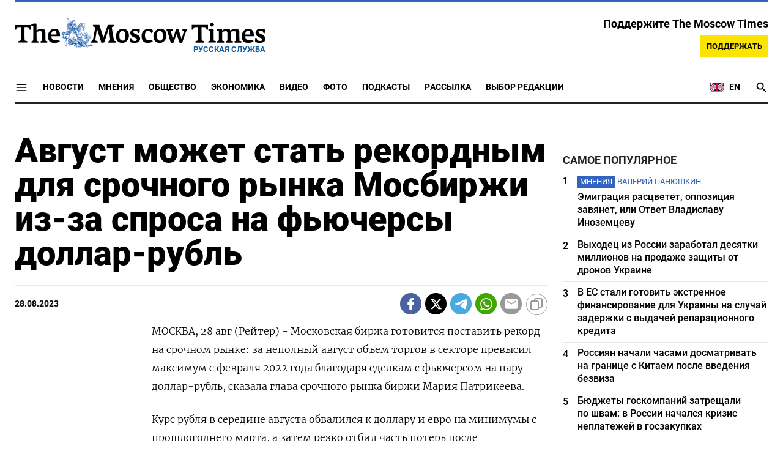

--- FILE ---
content_type: text/html; charset=UTF-8
request_url: https://www.moscowtimes.ru/2023/08/28/forex-avgust-mozhet-stat-rekordnym-dlya-srochnogo-rynka-mosbirzhi-iz-za-sprosa-na-fyuchersy-dollar-rubl-a53182
body_size: 16738
content:
<!DOCTYPE html>
<html lang="ru">
	<head>
		<meta name="googlebot" content="noarchive">
		<base href="https://www.moscowtimes.ru/" />
		<meta charset="utf-8">
		<meta http-equiv="X-UA-Compatible" content="IE=edge,chrome=1">
		<meta name="viewport" content="width=device-width, initial-scale=1" />
		<meta name="theme-color" content="#5882b5">
		<link rel="shortcut icon" href="https://static.moscowtimes.ru/img/icons/favicon.ico">
		<link rel="publisher" href="https://plus.google.com/114467228383524488842" />

		<link rel="apple-touch-icon-precomposed" sizes="152x152" href="https://static.moscowtimes.ru/img/icons/apple-touch-icon-152x152.png">
		<link rel="apple-touch-icon-precomposed" sizes="144x144" href="https://static.moscowtimes.ru/img/icons/apple-touch-icon-144x144.png">
		<link rel="apple-touch-icon-precomposed" sizes="120x120" href="https://static.moscowtimes.ru/img/icons/apple-touch-icon-120x120.png">
		<link rel="apple-touch-icon-precomposed" sizes="114x114" href="https://static.moscowtimes.ru/img/icons/apple-touch-icon-114x114.png">
		<link rel="apple-touch-icon-precomposed" sizes="76x76" href="https://static.moscowtimes.ru/img/icons/apple-touch-icon-76x76.png">
		<link rel="apple-touch-icon-precomposed" sizes="72x72" href="https://static.moscowtimes.ru/img/icons/apple-touch-icon-72x72.png">
		<link rel="apple-touch-icon-precomposed" href="https://static.moscowtimes.ru/img/icons/apple-touch-icon-57x57.png">

		<meta property="og:site_name" content="Русская служба The Moscow Times" />
		<meta property="fb:admins" content="1190953093,691361317" />
		<meta property="fb:app_id" content="1446863628952411" />

		<meta name="twitter:site" content="@MoscowTimes_ru">
		<meta name="twitter:creator" content="@MoscowTimes_ru">
		<meta property="twitter:account_id" content="1240929224443265025">
		<meta name="twitter:card" content="summary_large_image">

		
<title>Август может стать рекордным для срочного рынка Мосбиржи из-за спроса на фьючерсы доллар-рубль</title>

	<link rel="canonical" href="https://www.moscowtimes.ru/2023/08/28/forex-avgust-mozhet-stat-rekordnym-dlya-srochnogo-rynka-mosbirzhi-iz-za-sprosa-na-fyuchersy-dollar-rubl-a53182">

	<meta name="keywords" content="Курс рубля в середине августа обвалился к доллару и евро на минимумы с прошлогоднего марта, а затем резко отбил часть потерь после внепланового повышения ключевой ставки ЦБР до 12% и договоренностей российских властей с экспортерами об увеличении внутренних продаж иностранной валюты.">
	<meta name="news_keywords" content="На фоне кульбитов рубля на спотовом валютном рынке 15 августа дневной объем торгов на срочном рынке Мосбиржи превысил 700 миллиардов рублей, а сделки в течение дня заключали свыше 67.000 клиентов, оба эти показателя стали максимальными с февраля 2022 года.">
	<meta name="description" content="              МОСКВА, 28 авг (Рейтер) - Московская биржа готовится поставить рекорд на срочном рынке: за неполный август объем торгов в секторе превысил максимум с февраля 2022 года благодаря сделкам с фьючерсом на пару доллар-рубль, сказала глава срочного рынка биржи Мария Патрикеева.">
	<meta name="thumbnail" content="https://static.moscowtimes.ru/img/thumb_default.jpg">
	<meta name="author" content="Reuters">

<meta name="apple-itunes-app" content="app-id=6446844435, app-argument=https://www.moscowtimes.ru/2023/08/28/forex-avgust-mozhet-stat-rekordnym-dlya-srochnogo-rynka-mosbirzhi-iz-za-sprosa-na-fyuchersy-dollar-rubl-a53182">

	<meta property="og:url" content="https://www.moscowtimes.ru/2023/08/28/forex-avgust-mozhet-stat-rekordnym-dlya-srochnogo-rynka-mosbirzhi-iz-za-sprosa-na-fyuchersy-dollar-rubl-a53182">
	<meta property="og:title" content="Август может стать рекордным для срочного рынка Мосбиржи из-за спроса на фьючерсы доллар-рубль">
	<meta property="og:type" content="article">
	<meta property="og:description" content="Reuters - ">
	<meta property="og:image" content="https://static.moscowtimes.ru/image/reuters_og/d2/53182__d25f0531c49e871645afb5876c70a211.jpg">
	<meta property="og:image:width" content="1200">
	<meta property="og:image:height" content="630">
	<meta property="article:author" content="Reuters">
	<meta property="article:content_tier" content="free">
	<meta property="article:modified_time" content="2025-11-30T01:07:14+03:00">
	<meta property="article:published_time" content="2023-08-28T13:50:11+03:00">
	<meta property="article:publisher" content="https://www.facebook.com/MoscowTimesRus">
	<meta property="article:section" content="news">
	<meta property="article:tag" content="">
	<meta property="twitter:title" content="Август может стать рекордным для срочного рынка Мосбиржи из-за спроса на фьючерсы доллар-рубль">
	<meta property="twitter:description" content="Reuters - ">
	<meta property="twitter:image:src" content="https://static.moscowtimes.ru/image/reuters_og/d2/53182__d25f0531c49e871645afb5876c70a211.jpg">


<script type="application/ld+json" data-json-ld-for-pagemetadata>
	{"@context":"http:\/\/schema.org\/","@type":"NewsArticle","dateCreated":"2023-08-28T14:00:04+03:00","datePublished":"2023-08-28T13:50:11+03:00","dateModified":"2025-11-30T01:07:14+03:00","name":"FOREX-\u0410\u0432\u0433\u0443\u0441\u0442 \u043c\u043e\u0436\u0435\u0442 \u0441\u0442\u0430\u0442\u044c \u0440\u0435\u043a\u043e\u0440\u0434\u043d\u044b\u043c \u0434\u043b\u044f \u0441\u0440\u043e\u0447\u043d\u043e\u0433\u043e \u0440\u044b\u043d\u043a\u0430 \u041c\u043e\u0441\u0431\u0438\u0440\u0436\u0438 \u0438\u0437-\u0437\u0430 \u0441\u043f\u0440\u043e\u0441\u0430 \u043d\u0430 \u0444\u044c\u044e\u0447\u0435\u0440\u0441\u044b \u0434\u043e\u043b\u043b\u0430\u0440-\u0440\u0443\u0431\u043b\u044c","headline":"FOREX-\u0410\u0432\u0433\u0443\u0441\u0442 \u043c\u043e\u0436\u0435\u0442 \u0441\u0442\u0430\u0442\u044c \u0440\u0435\u043a\u043e\u0440\u0434\u043d\u044b\u043c \u0434\u043b\u044f \u0441\u0440\u043e\u0447\u043d\u043e\u0433\u043e \u0440\u044b\u043d\u043a\u0430 \u041c\u043e\u0441\u0431\u0438\u0440\u0436\u0438 \u0438\u0437-\u0437\u0430 \u0441\u043f\u0440\u043e\u0441\u0430 \u043d\u0430 \u0444\u044c\u044e\u0447\u0435\u0440\u0441\u044b \u0434\u043e\u043b\u043b\u0430\u0440-\u0440\u0443\u0431\u043b\u044c","description":"              \u041c\u041e\u0421\u041a\u0412\u0410, 28 \u0430\u0432\u0433 (\u0420\u0435\u0439\u0442\u0435\u0440) - \u041c\u043e\u0441\u043a\u043e\u0432\u0441\u043a\u0430\u044f \u0431\u0438\u0440\u0436\u0430 \u0433\u043e\u0442\u043e\u0432\u0438\u0442\u0441\u044f \u043f\u043e\u0441\u0442\u0430\u0432\u0438\u0442\u044c \u0440\u0435\u043a\u043e\u0440\u0434 \u043d\u0430 \u0441\u0440\u043e\u0447\u043d\u043e\u043c \u0440\u044b\u043d\u043a\u0435: \u0437\u0430 \u043d\u0435\u043f\u043e\u043b\u043d\u044b\u0439 \u0430\u0432\u0433\u0443\u0441\u0442 \u043e\u0431\u044a\u0435\u043c \u0442\u043e\u0440\u0433\u043e\u0432 \u0432 \u0441\u0435\u043a\u0442\u043e\u0440\u0435 \u043f\u0440\u0435\u0432\u044b\u0441\u0438\u043b \u043c\u0430\u043a\u0441\u0438\u043c\u0443\u043c \u0441 \u0444\u0435\u0432\u0440\u0430\u043b\u044f 2022 \u0433\u043e\u0434\u0430 \u0431\u043b\u0430\u0433\u043e\u0434\u0430\u0440\u044f \u0441\u0434\u0435\u043b\u043a\u0430\u043c \u0441 \u0444\u044c\u044e\u0447\u0435\u0440\u0441\u043e\u043c \u043d\u0430 \u043f\u0430\u0440\u0443 \u0434\u043e\u043b\u043b\u0430\u0440-\u0440\u0443\u0431\u043b\u044c, \u0441\u043a\u0430\u0437\u0430\u043b\u0430 \u0433\u043b\u0430\u0432\u0430 \u0441\u0440\u043e\u0447\u043d\u043e\u0433\u043e \u0440\u044b\u043d\u043a\u0430 \u0431\u0438\u0440\u0436\u0438 \u041c\u0430\u0440\u0438\u044f \u041f\u0430\u0442\u0440\u0438\u043a\u0435\u0435\u0432\u0430.","keywords":"","articleSection":"news","isAccessibleForFree":true,"mainEntityOfPage":"https:\/\/www.moscowtimes.ru\/2023\/08\/28\/forex-avgust-mozhet-stat-rekordnym-dlya-srochnogo-rynka-mosbirzhi-iz-za-sprosa-na-fyuchersy-dollar-rubl-a53182","url":"https:\/\/www.moscowtimes.ru\/2023\/08\/28\/forex-avgust-mozhet-stat-rekordnym-dlya-srochnogo-rynka-mosbirzhi-iz-za-sprosa-na-fyuchersy-dollar-rubl-a53182","thumbnailUrl":"https:\/\/static.moscowtimes.ru\/img\/thumb_default.jpg","image":{"@type":"ImageObject","url":"https:\/\/static.moscowtimes.ru\/image\/reuters_og\/d2\/53182__d25f0531c49e871645afb5876c70a211.jpg","width":1200,"height":630},"publisher":{"@type":"Organization","name":"\u0420\u0443\u0441\u0441\u043a\u0430\u044f \u0441\u043b\u0443\u0436\u0431\u0430 The Moscow Times","logo":{"@type":"ImageObject","url":"https:\/\/static.moscowtimes.ru\/img\/logo.png","width":50,"height":50}},"inLanguage":{"@type":"Language","name":"Russian","alternateName":"ru"},"creator":"Reuters","author":{"@type":"Person","name":"Reuters","description":null,"image":"https:\/\/static.moscowtimes.ru\/image\/320\/dc\/reuters.png","url":"https:\/\/www.moscowtimes.ru\/author\/reuters"}}</script> <script type="application/ld+json" data-json-ld-for-pagemetadata>
	{"@context":"http:\/\/schema.org\/","@type":"BreadcrumbList","itemListElement":[{"@type":"ListItem","position":1,"name":"\u0420\u0443\u0441\u0441\u043a\u0430\u044f \u0441\u043b\u0443\u0436\u0431\u0430 The Moscow Times","item":"https:\/\/www.moscowtimes.ru\/"},{"@type":"ListItem","position":2,"name":"\u042d\u043a\u043e\u043d\u043e\u043c\u0438\u043a\u0430","item":"https:\/\/www.moscowtimes.ru\/business"},{"@type":"ListItem","position":3,"name":"FOREX-\u0410\u0432\u0433\u0443\u0441\u0442 \u043c\u043e\u0436\u0435\u0442 \u0441\u0442\u0430\u0442\u044c \u0440\u0435\u043a\u043e\u0440\u0434\u043d\u044b\u043c \u0434\u043b\u044f \u0441\u0440\u043e\u0447\u043d\u043e\u0433\u043e \u0440\u044b\u043d\u043a\u0430 \u041c\u043e\u0441\u0431\u0438\u0440\u0436\u0438 \u0438\u0437-\u0437\u0430 \u0441\u043f\u0440\u043e\u0441\u0430 \u043d\u0430 \u0444\u044c\u044e\u0447\u0435\u0440\u0441\u044b \u0434\u043e\u043b\u043b\u0430\u0440-\u0440\u0443\u0431\u043b\u044c","item":"https:\/\/www.moscowtimes.ru\/2023\/08\/28\/forex-avgust-mozhet-stat-rekordnym-dlya-srochnogo-rynka-mosbirzhi-iz-za-sprosa-na-fyuchersy-dollar-rubl-a53182"}]}</script> 		
		<link rel="preload" href="https://static.moscowtimes.ru/fonts/merriweather-light.woff2" as="font" type="font/woff2" crossorigin>
		<link rel="preload" href="https://static.moscowtimes.ru/fonts/roboto-bold.woff2" as="font" type="font/woff2" crossorigin>
		<link rel="preload" href="https://static.moscowtimes.ru/fonts/roboto-black.woff2" as="font" type="font/woff2" crossorigin>
		<!-- load stylesheets -->
		<link type="text/css" href="https://static.moscowtimes.ru/css/main.css?v=43" rel="stylesheet" media="screen" />
		
				<link rel="dns-prefetch" href="//www.google-analytics.com" />
		<script type="application/ld+json">
		{
		"@context": "http://schema.org",
		"@type": "NewsMediaOrganization",
		"name": "Русская служба The Moscow Times",
		"email": "general@themoscowtimes.com",
		"telephone": "",
		"url": "https://www.moscowtimes.ru",
		"logo": "https://static.moscowtimes.ru/img/mt_logo.png"
		}
		</script>

				<!-- Google Tag Manager -->
<script>(function(w,d,s,l,i){w[l]=w[l]||[];w[l].push({'gtm.start':
new Date().getTime(),event:'gtm.js'});var f=d.getElementsByTagName(s)[0],
j=d.createElement(s),dl=l!='dataLayer'?'&l='+l:'';j.async=true;j.src=
'https://www.googletagmanager.com/gtm.js?id='+i+dl;f.parentNode.insertBefore(j,f);
})(window,document,'script','dataLayer','GTM-PC863H4');</script>
<!-- End Google Tag Manager -->

<script>
  window.dataLayer = window.dataLayer || [];
  function gtag(){window.dataLayer.push(arguments);}
  gtag('js', new Date());

  gtag('config', 'GTM-PC863H4', {
send_page_view: false,
		'linker': {
    	'domains': ['moscowtimes.ru', 'moscowtimes.eu', 'moscowtimes.nl', 'moscowtimes.io', 'moscowtimes.news']
  	}
	});
</script>

<!-- Global site tag (gtag.js) - GA4 -->
<script async src="https://www.googletagmanager.com/gtag/js?id=G-26Z3QSNGWL"></script>
<script>
  window.dataLayer = window.dataLayer || [];
  function gtag(){dataLayer.push(arguments);}
  gtag('js', new Date());
  gtag('config', 'G-26Z3QSNGWL');
</script>

<!-- Yandex.Metrika counter -->
<script type="text/javascript" >
   (function(m,e,t,r,i,k,a){m[i]=m[i]||function(){(m[i].a=m[i].a||[]).push(arguments)};
   m[i].l=1*new Date();k=e.createElement(t),a=e.getElementsByTagName(t)[0],k.async=1,k.src=r,a.parentNode.insertBefore(k,a)})
   (window, document, "script", "https://mc.yandex.ru/metrika/tag.js", "ym");

   ym(87098606, "init", {
        clickmap:true,
        trackLinks:true,
        accurateTrackBounce:true
   });
</script>
<noscript><div><img src="https://mc.yandex.ru/watch/87098606" style="position:absolute; left:-9999px;" alt="" /></div></noscript>
<!-- /Yandex.Metrika counter -->

<meta name="yandex-verification" content="602d5a402efeba1e" />

<script async src="https://thetruestory.news/widget-top.iife.js"></script>

<!-- Start GPT Async Tag 
<script async src="https://securepubads.g.doubleclick.net/tag/js/gpt.js"></script>

<script>
  var gptadslots = [];
  var googletag = googletag || {
    cmd: [],
  };

  googletag.cmd.push(function() {
    // Banner at the top of the page
    gptadslots.push(
      googletag
      .defineSlot(
        "/21704504769/TMT/billboard_top", [
          [970, 90],
          [970, 250],
          [980, 120],
          [728, 90],
        ],
        "ad-top"
      )
      .defineSizeMapping(
        googletag
        .sizeMapping()
        .addSize([0, 0], [])
        .addSize([728, 0], [
          [728, 90]
        ])
        .addSize(
          [1024, 0], [
            [728, 90],
            [970, 90],
            [980, 120],
            [970, 250],
          ]
        )
        .build()
      )
      .addService(googletag.pubads())
    );

    // first sidebar banner on the homepage (dont show 300x600)
    gptadslots.push(
      googletag
      .defineSlot(
        "/21704504769/TMT/sidebar_home", [
          [300, 250],
          [336, 280],
        ],
        "ad-aside-home"
      )
      .defineSizeMapping(
        googletag
        .sizeMapping()
        .addSize(
          [320, 0], [
            [300, 250],
            [336, 280],
          ]
        )
        .addSize(
          [1024, 0], [
            [300, 250],
            [336, 280],
          ]
        )
        .build()
      )
      .addService(googletag.pubads())
    );

    // Mobile banner above Highligts
    gptadslots.push(
      googletag
      .defineSlot(
        "/21704504769/TMT/mobile_above_highlights_home", [
          [300, 250],
          [336, 280],
          [320, 100],
          [728, 90],
        ],
        "ad-above-highlights-home"
      )
      .defineSizeMapping(
        googletag
        .sizeMapping()
        .addSize([0, 0], [])
        .addSize(
          [320, 0], [
            [300, 250],
            [336, 280],
            [320, 100],
          ]
        )
        .addSize([728, 0], [
          [728, 90]
        ])
        .addSize([1024, 0], [])
        .build()
      )
      .addService(googletag.pubads())
    );

    // banner in the sidebars
    gptadslots.push(
      googletag
      .defineSlot(
        "/21704504769/TMT/sidebar_top", [
          [300, 250],
          [336, 280],
          [300, 600],
        ],
        "ad-aside"
      )
      .defineSizeMapping(
        googletag
        .sizeMapping()
        .addSize(
          [320, 0], [
            [300, 250],
            [336, 280],
          ]
        )
        .addSize(
          [1024, 0], [
            [300, 250],
            [336, 280],
            [300, 600],
          ]
        )
        .build()
      )
      .addService(googletag.pubads())
    );

    // sitewide banner at the bottom
    gptadslots.push(
      googletag
      .defineSlot(
        "/21704504769/TMT/billboard_bottom", [
          [300, 250],
          [336, 280],
          [320, 100],
          [728, 90],
          [970, 90],
          [980, 120],
          [970, 250],
        ],
        "ad-bottom"
      )
      .defineSizeMapping(
        googletag
        .sizeMapping()
        .addSize([0, 0], [])
        .addSize(
          [320, 0], [
            [300, 250],
            [336, 280],
            [320, 100],
          ]
        )
        .addSize([728, 0], [
          [728, 90]
        ])
        .addSize(
          [1024, 0], [
            [728, 90],
            [970, 90],
            [980, 120],
            [970, 250],
          ]
        )
        .build()
      )
      .addService(googletag.pubads())
    );

    // sitewide banner at the bottom used on homepage after meanwhile
    gptadslots.push(
      googletag
      .defineSlot(
        "/21704504769/TMT/billboard_bottom_2", [
          [300, 250],
          [336, 280],
          [320, 100],
          [728, 90],
          [970, 90],
          [980, 120],
          [970, 250],
        ],
        "ad-bottom-2"
      )
      .defineSizeMapping(
        googletag
        .sizeMapping()
        .addSize([0, 0], [])
        .addSize(
          [320, 0], [
            [300, 250],
            [336, 280],
            [320, 100],
          ]
        )
        .addSize([728, 0], [
          [728, 90]
        ])
        .addSize(
          [1024, 0], [
            [728, 90],
            [970, 90],
            [980, 120],
            [970, 250],
          ]
        )
        .build()
      )
      .addService(googletag.pubads())
    );

    // Videos at Bottom of Article
    //gptadslots.push(googletag.defineSlot('/21704504769/TMT/video-below-content', [[580, 400], 'fluid', [1024, 768]], 'video-below-content')
    //.defineSizeMapping(googletag.sizeMapping()
    //.addSize([0, 0], [])
    //.addSize([320, 0], [[300, 250], [336, 280], [320, 100]])
    //.addSize([728, 0], [[728, 90]])
    //.addSize([1024, 0], [[728, 90], [970, 90], [980, 120], [970, 250]])
    //.build())
    //.addService(googletag.pubads()));

    // Videos in Article
    gptadslots.push(
      googletag
      .defineSlot(
        "/21704504769/TMT/video-in-article-content", [
          [336, 280],
          [1, 1],
          [300, 250],
          [320, 50],
          [580, 400], "fluid"
        ],
        "video-in-article-content"
      )
      .defineSizeMapping(
        googletag
        .sizeMapping()
        .addSize([0, 0], [])
        .addSize(
          [320, 0], [
            [300, 250],
            [336, 280],
            [320, 100],
          ]
        )
        .addSize([728, 0], [
          [728, 90]
        ])
        .addSize(
          [1024, 0], [
            [728, 90],
            [970, 90],
            [980, 120],
            [970, 250],
          ]
        )
        .build()
      )
      .addService(googletag.pubads())
    );

    // Sticky Article Billboard Bottom
    gptadslots.push(
      googletag
      .defineSlot(
        "/21704504769/TMT/sticky_article_billboard_bottom", ["fluid", [970, 90],
          [970, 250],
          [980, 120],
          [728, 90],
          [1024, 768]
        ],
        "sticky-article-billboard-bottom"
      )
      .defineSizeMapping(
        googletag
        .sizeMapping()
        .addSize([0, 0], [])
        .addSize([728, 0], [
          [728, 90]
        ])
        .addSize(
          [1024, 0], [
            [728, 90],
            [970, 90],
            [980, 120],
            [970, 250],
          ]
        )
        .build()
      )
      .addService(googletag.pubads())
    );

    // googletag.pubads().enableSingleRequest();
    googletag.pubads().collapseEmptyDivs();
    googletag.pubads().setCentering(true);

    googletag.pubads().enableLazyLoad();
    // Register event handlers to observe lazy loading behavior
    googletag.pubads().addEventListener("slotRequested", function(event) {
      console.log(event.slot.getSlotElementId(), "fetched");
    });

    googletag.pubads().addEventListener("slotOnload", function(event) {
      console.log(event.slot.getSlotElementId(), "rendered");
    });

    googletag.enableServices();
  });
</script>

-->	</head>

	<body class="article-item" y-use="Main">
		<!-- Google Tag Manager (noscript) -->
<noscript><iframe src="https://www.googletagmanager.com/ns.html?id=GTM-PC863H4"
height="0" width="0" style="display:none;visibility:hidden"></iframe></noscript>
<!-- End Google Tag Manager (noscript) -->

<!-- Start GPT Async Tag -->
<script async='async' src='https://www.googletagservices.com/tag/js/gpt.js'></script>
		
	<div hidden>	
	<svg>
		<defs>
			<symbol id="icon-social-facebook" viewBox="0 0 24 24">
				<path d="M 17.629961,8.4000485 H 13.399974 V 6.0000562 c 0,-1.2383961 0.100799,-2.0183936 1.875594,-2.0183936 h 2.241593 V 0.1656745 C 16.426364,0.0528748 15.329568,-0.002325 14.231571,7.500026e-5 10.975981,7.500026e-5 8.599989,1.9884688 8.599989,5.6388574 V 8.4000485 H 5 v 4.7999855 l 3.599989,-0.0012 V 24 h 4.799985 V 13.196434 l 3.679188,-0.0012 z"/>
			</symbol>
			<symbol id="icon-social-twitter" viewBox="0 0 24 24">
				<path d="M18.244 2.25h3.308l-7.227 8.26 8.502 11.24H16.17l-5.214-6.817L4.99 21.75H1.68l7.73-8.835L1.254 2.25H8.08l4.713 6.231zm-1.161 17.52h1.833L7.084 4.126H5.117z" />
			</symbol>
			<symbol id="icon-social-telegram" viewBox="0 0 24 24">
				<path d="M 1.6172212,10.588618 C 9.00256,7.3396099 18.559781,3.3783929 19.879012,2.8301342 c 3.460555,-1.4349934 4.522403,-1.1599824 3.992949,2.0179227 -0.380198,2.28412 -1.477303,9.8463361 -2.351697,14.5532551 -0.518878,2.791245 -1.682974,3.122081 -3.513443,1.914501 -0.88027,-0.581168 -5.323344,-3.519319 -6.287645,-4.209197 -0.88027,-0.628765 -2.094316,-1.385046 -0.571765,-2.874689 0.541795,-0.530629 4.093434,-3.921845 6.860585,-6.5614811 0.362569,-0.346701 -0.09284,-0.916116 -0.511238,-0.638166 C 13.767067,9.5056159 8.59592,12.938553 7.937774,13.38574 6.943504,14.060927 5.9886038,14.370608 4.2744859,13.878174 2.9793485,13.506204 1.7141802,13.062543 1.2217459,12.893305 -0.67453745,12.24221 -0.22441245,11.398961 1.6172212,10.588618 Z" />
			</symbol>
			<symbol id="icon-social-whatsapp" viewBox="0 0 24 24">
				<path d="M17.472 14.382c-.297-.149-1.758-.867-2.03-.967-.273-.099-.471-.148-.67.15-.197.297-.767.966-.94 1.164-.173.199-.347.223-.644.075-.297-.15-1.255-.463-2.39-1.475-.883-.788-1.48-1.761-1.653-2.059-.173-.297-.018-.458.13-.606.134-.133.298-.347.446-.52.149-.174.198-.298.298-.497.099-.198.05-.371-.025-.52-.075-.149-.669-1.612-.916-2.207-.242-.579-.487-.5-.669-.51-.173-.008-.371-.01-.57-.01-.198 0-.52.074-.792.372-.272.297-1.04 1.016-1.04 2.479 0 1.462 1.065 2.875 1.213 3.074.149.198 2.096 3.2 5.077 4.487.709.306 1.262.489 1.694.625.712.227 1.36.195 1.871.118.571-.085 1.758-.719 2.006-1.413.248-.694.248-1.289.173-1.413-.074-.124-.272-.198-.57-.347m-5.421 7.403h-.004a9.87 9.87 0 01-5.031-1.378l-.361-.214-3.741.982.998-3.648-.235-.374a9.86 9.86 0 01-1.51-5.26c.001-5.45 4.436-9.884 9.888-9.884 2.64 0 5.122 1.03 6.988 2.898a9.825 9.825 0 012.893 6.994c-.003 5.45-4.437 9.884-9.885 9.884m8.413-18.297A11.815 11.815 0 0012.05 0C5.495 0 .16 5.335.157 11.892c0 2.096.547 4.142 1.588 5.945L.057 24l6.305-1.654a11.882 11.882 0 005.683 1.448h.005c6.554 0 11.89-5.335 11.893-11.893a11.821 11.821 0 00-3.48-8.413Z" />
			</symbol>
			<symbol id="icon-social-mail" viewBox="0 0 24 24">
				<path d="M 21.6,2 H 2.4 C 1.08,2 0.012,3.08 0.012,4.4 L 0,18.8 c 0,1.32 1.08,2.4 2.4,2.4 h 19.2 c 1.32,0 2.4,-1.08 2.4,-2.4 V 4.4 C 24,3.08 22.92,2 21.6,2 Z m 0,4.8 -9.6,6 -9.6,-6 V 4.4 l 9.6,6 9.6,-6 z"/>
			</symbol>
			<symbol id="icon-social-rss" viewBox="0 0 24 24">
				<path d="M 2.0000001,2 V 5.6376953 C 11.03599,5.6376953 18.362305,12.96401 18.362305,22 H 22 C 22,10.958869 13.041131,2 2.0000001,2 Z m 0,7.2753906 v 3.6376954 c 5.0128532,0 9.0869139,4.074061 9.0869139,9.086914 h 3.637695 c 0,-7.030848 -5.6937607,-12.7246094 -12.7246089,-12.7246094 z M 4.7701824,16.396159 A 2.8020567,2.8020567 0 0 0 2.0000001,19.197266 2.8020567,2.8020567 0 0 0 4.8027344,22 2.8020567,2.8020567 0 0 0 7.6038412,19.197266 2.8020567,2.8020567 0 0 0 4.8027344,16.396159 a 2.8020567,2.8020567 0 0 0 -0.032552,0 z" />
			</symbol>
			<symbol id="icon-social-instagram" viewBox="0 0 24 24">
				<path d="M 6.9980469,0 C 3.1390469,0 0,3.1419531 0,7.001953 v 10 C 0,20.860953 3.1419531,24 7.001953,24 h 10 C 20.860953,24 24,20.858047 24,16.998047 V 6.9980469 C 24,3.1390469 20.858047,0 16.998047,0 Z M 19,4 c 0.552,0 1,0.448 1,1 0,0.552 -0.448,1 -1,1 -0.552,0 -1,-0.448 -1,-1 0,-0.552 0.448,-1 1,-1 z m -7,2 c 3.309,0 6,2.691 6,6 0,3.309 -2.691,6 -6,6 C 8.691,18 6,15.309 6,12 6,8.691 8.691,6 12,6 Z m 0,2 a 4,4 0 0 0 -4,4 4,4 0 0 0 4,4 4,4 0 0 0 4,-4 4,4 0 0 0 -4,-4 z" />
			</symbol>
			<symbol id="icon-social-youtube" viewBox="0 0 24 24">
				<path d="M 23.329575,6.0624689 C 23.107719,4.8379162 22.050646,3.9461464 20.823918,3.6677402 18.988177,3.2784063 15.59075,3 11.914918,3 8.24126,3 4.7894579,3.2784063 2.9515412,3.6677402 1.7269891,3.9461464 0.66774015,4.7813652 0.44588488,6.0624689 0.22185526,7.4545 0,9.4033439 0,11.909 c 0,2.505656 0.22185526,4.454501 0.50026152,5.846531 0.22402961,1.224553 1.28110368,2.116323 2.50565638,2.394729 1.9488437,0.389334 5.2897187,0.66774 8.9655511,0.66774 3.675833,0 7.016708,-0.278406 8.965552,-0.66774 1.224552,-0.278406 2.281626,-1.113625 2.505656,-2.394729 C 23.664532,16.363501 23.942938,14.358105 23.99949,11.909 23.886387,9.4033439 23.607981,7.4545 23.329575,6.0624689 Z M 8.9090002,15.806688 V 8.0113126 L 15.701678,11.909 Z" />
			</symbol>
			<symbol id="icon-video" viewBox="0 0 24 24">
				<path d="M8 5v14l11-7z" />
			</symbol>
			<symbol id="icon-podcast" viewBox="0 0 24 24">
				<path d="m 11.992,15.157895 c 2.096816,0 3.776796,-1.692632 3.776796,-3.789474 l 0.01263,-7.5789473 C 15.781428,1.6926316 14.088816,0 11.992,0 9.8951825,0 8.2025717,1.6926316 8.2025717,3.7894737 v 7.5789473 c 0,2.096842 1.6926108,3.789474 3.7894283,3.789474 z m 6.694657,-3.789474 c 0,3.789474 -3.208383,6.442105 -6.694657,6.442105 -3.4862749,0 -6.6946572,-2.652631 -6.6946572,-6.442105 H 3.15 c 0,4.307368 3.4357485,7.869474 7.578857,8.488421 V 24 h 2.526285 V 19.856842 C 17.398251,19.250526 20.834,15.688421 20.834,11.368421 Z" />
			</symbol>
			<symbol id="icon-gallery" viewBox="0 0 24 24">
				<circle r="3.8400002" cy="13.2" cx="12" />	
				<path d="M 8.4,1.2 6.204,3.6 H 2.4 C 1.08,3.6 0,4.68 0,6 v 14.4 c 0,1.32 1.08,2.4 2.4,2.4 h 19.2 c 1.32,0 2.4,-1.08 2.4,-2.4 V 6 C 24,4.68 22.92,3.6 21.6,3.6 H 17.796 L 15.6,1.2 Z m 3.6,18 c -3.312,0 -6,-2.688 -6,-6 0,-3.312 2.688,-6 6,-6 3.312,0 6,2.688 6,6 0,3.312 -2.688,6 -6,6 z" />
			</symbol>
		</defs>
	</svg>
</div>	   
	<div class="container">
		<div class="site-header py-3 hidden-xs">
	<a href="https://www.moscowtimes.ru/" class="site-header__logo" title="Русская служба The Moscow Times">
		<img src="https://static.moscowtimes.ru/img/mt_logo.gif" decoding="async" width="410" height="51" alt="Русская служба The Moscow Times" />
		<span class="site-header__text">Русская Служба</span>
	</a>
		<div class="contribute-teaser hidden-xs">
		<div class="contribute-teaser__cta mb-1">
			Поддержите The Moscow Times		</div>
		<a class="contribute-teaser__button" href="https://www.moscowtimes.ru/contribute?utm_source=contribute&utm_medium=internal-header" class="contribute-teaser__cta">
			Поддержать		</a>
	</div>
</div>	</div>
	<div class="container">
		<div class="navigation" y-use="Navigation">
	
	<div class="nav-expanded" style="display: none;" y-name="expanded">
  <div class="nav-overlay"></div>
  <div class="nav-container" y-name="container">
    <div class="container">
      <div class="nav-container__inner">
        <div class="nav-expanded__header">
          <div class="nav-expanded__close" y-name="close">&times;</div>
        </div>
        <nav class="">
          <ul class="depth-0" >

<li class="has-child" >
<a href="#" >Разделы</a>
<ul class="depth-1" >

<li class="" >
<a href="/news" >Новости</a>
</li>

<li class="" >
<a href="/economy" >Экономика</a>
</li>

<li class="" >
<a href="/opinion" >Мнения</a>
</li>

<li class="" >
<a href="/society" >Общество</a>
</li>

<li class="" >
<a href="/ecology" >Экология</a>
</li>

<li class="" >
<a href="/videos" >Видео</a>
</li>

<li class="" >
<a href="/galleries" >Фото</a>
</li>

<li class="" >
<a href="/podcasts" >Подкасты</a>
</li>

<li class="" >
<a href="/newsletters" >Рассылка</a>
</li>

<li class="" >
<a href="/lectures" >TMT Lecture Series</a>
</li>

<li class="" >
<a href="/feature" >Выбор редакции</a>
</li>

<li class="" >
<a href="/vtimes" >VTimes</a>
</li>

</ul>

</li>

<li class="" >
<a href="#" ></a>
</li>

</ul>
        </nav>
      </div>
    </div>
  </div>
</div>	
	<nav class="nav-top">
		<div class="menu-trigger" y-name="open">
			<svg class="icon icon--lg" viewBox="0 0 48 48" height="22" width="22">
				<path d="M6 36v-3h36v3Zm0-10.5v-3h36v3ZM6 15v-3h36v3Z"></path>
			</svg>			
		</div>
		<div class="nav-top__logo--xs hidden-sm-up">
			<a href="https://www.moscowtimes.ru/" class="site-header__logo" title="Русская служба The Moscow Times">
				<img src="https://static.moscowtimes.ru/img/mt_logo.gif" width="177" height="22" alt="Русская служба The Moscow Times" />
				<span class="site-header__text">Русская Служба</span>
			</a>
		</div>
		
		<ul class="nav-top__list" >

<li class="" >
<a href="/news" >Новости</a>
</li>

<li class="" >
<a href="/opinion" >Мнения</a>
</li>

<li class="" >
<a href="/society" >Общество</a>
</li>

<li class="" >
<a href="/economy" >Экономика</a>
</li>

<li class="" >
<a href="/videos" >Видео</a>
</li>

<li class="" >
<a href="/galleries" >Фото</a>
</li>

<li class="" >
<a href="/podcasts" >Подкасты</a>
</li>

<li class="" >
<a href="/newsletters" >Рассылка</a>
</li>

<li class="" >
<a href="/feature" >Выбор редакции</a>
</li>

</ul>
		
		<div class="nav-top__extra">
			<a class="nav-top__lang-toggle" href="https://themoscowtimes.com" id="analytics-lang-toggle">
				<svg width="26" height="18" viewBox="0 0 26 18" fill="none" xmlns="http://www.w3.org/2000/svg">
					<path d="M1 2V16H25V2H1Z" fill="#012169" />
					<path d="M1 2L25 16L1 2ZM25 2L1 16L25 2Z" fill="black" />
					<path d="M25 2L1 16M1 2L25 16L1 2Z" stroke="white" stroke-width="3" />
					<path d="M1 2L25 16L1 2ZM25 2L1 16L25 2Z" fill="black" />
					<path d="M25 2L1 16M1 2L25 16L1 2Z" stroke="#C8102E" />
					<path d="M13 2V16V2ZM1 9H25H1Z" fill="black" />
					<path d="M1 9H25M13 2V16V2Z" stroke="white" stroke-width="4" />
					<path d="M13 2V16V2ZM1 9H25H1Z" fill="black" />
					<path d="M1 9H25M13 2V16V2Z" stroke="#C8102E" stroke-width="2" />
				</svg>
				<span>EN</span>
			</a>

			<a href="https://www.moscowtimes.ru/search" class="nav-top__search" title="Search">
				<svg y-name="search" viewBox="0 0 24 24" height="22" width="22" class="nav-top__search-trigger icon icon--lg">
					<path d="M15.5 14h-.79l-.28-.27C15.41 12.59 16 11.11 16 9.5 16 5.91 13.09 3 9.5 3S3 5.91 3 9.5 5.91 16 9.5 16c1.61 0 3.09-.59 4.23-1.57l.27.28v.79l5 4.99L20.49 19l-4.99-5zm-6 0C7.01 14 5 11.99 5 9.5S7.01 5 9.5 5 14 7.01 14 9.5 11.99 14 9.5 14z"/>
				</svg>
			</a>
		</div>
	</nav>
	
	<div class="nav-top sticky-nav">
		<div y-use="ProgressBar" class="timeline"></div>
	</div>
</div>	</div>
	<div class="container">
		 	<div class="contribute-teaser-mobile hidden-sm-up">
		<div class="contribute-teaser-mobile__cta">
			<span>Поддержите The Moscow Times</span>
		</div>
		<div class="contribute-teaser-mobile__container">
			<a class="contribute-teaser-mobile__container__button" href="https://www.moscowtimes.ru/contribute?utm_source=contribute&utm_medium=internal-header-mobile" class="contribute-teaser__cta">
				Поддержать			</a>
		</div>
	</div>
 	</div>
	<div class="contribute-modal" y-use="contribute.Modal">
	<div class="contribute-modal__wrapper">
		<h2>Подписывайтесь на Русскую службу The Moscow Times в Telegram</h2>
				<a y-name="contribute-btn" class="button" href="https://t.me/moscowtimes_ru?utm_source=website&utm_medium=modal">Подписаться</a>
				<span y-name="close" class="contribute-modal__close"></span>	</div>
</div>
<article id="53182">

	<!--[[[article:53182]]]-->
	<div class="gtm-section gtm-type" data-section="news"
		data-type="default">
		<!-- Google Tag Manager places Streamads based on these classes -->
	</div>

	
		<div class="container article-container" id="article-id-53182">
			<div class="row-flex gutter-2">
				<div class="col">
					<article class="article article--news">

						
						<header class="article__header ">
							
							
							
							<h1>Август может стать рекордным для срочного рынка Мосбиржи из-за спроса на фьючерсы доллар-рубль</h1>
							<h2></h2>
						</header>
												<div class="article__byline ">
							<div class="row-flex">
								<div class="col">
									<div class="article__byline__details">
																															
										<div class="byline__details__column">
											
											<div class="article__timestamp">
												<div>
													<time 
														class="article__datetime timeago" 
														datetime="2023-08-28T13:50:11+03:00"
														y-use="Timeago"
													>
														28.08.2023													</time>
												</div>
																							</div>
										</div>
									</div>
								</div>
								<div class="col-auto">
									<div class="article__byline__social">
										<div class="social">
	<a 
		href="https://www.facebook.com/sharer/sharer.php?u=https://www.moscowtimes.ru/2023/08/28/forex-avgust-mozhet-stat-rekordnym-dlya-srochnogo-rynka-mosbirzhi-iz-za-sprosa-na-fyuchersy-dollar-rubl-a53182"  
		class="social__icon social__icon--facebook" 
		target="_blank" 
		title="Поделиться на Facebook"
	>
		<svg class="social__icon__svg" width="20px" height="20px">
			<use href="#icon-social-facebook"></use>
		</svg>
	</a>
	<a 
		href="https://twitter.com/intent/tweet/?url=https://www.moscowtimes.ru/2023/08/28/forex-avgust-mozhet-stat-rekordnym-dlya-srochnogo-rynka-mosbirzhi-iz-za-sprosa-na-fyuchersy-dollar-rubl-a53182&text=FOREX-Август может стать рекордным для срочного рынка Мосбиржи из-за спроса на фьючерсы доллар-рубль"
		class="social__icon social__icon--twitter" 
		target="_blank"
		title="Поделиться на Twitter"
	>
		<svg class="social__icon__svg" width="20px" height="20px">
			<use href="#icon-social-twitter"></use>
		</svg>
	</a>
	<a 
		href="https://telegram.me/share/url?url=https://www.moscowtimes.ru/2023/08/28/forex-avgust-mozhet-stat-rekordnym-dlya-srochnogo-rynka-mosbirzhi-iz-za-sprosa-na-fyuchersy-dollar-rubl-a53182" 
		class="social__icon social__icon--telegram"
		target="_blank" 
		title="Поделиться на Telegram"
	>
		<svg class="social__icon__svg" width="20px" height="20px">
			<use href="#icon-social-telegram"></use>
		</svg>
	</a>
	<a 
		href="https://wa.me/?text=https://www.moscowtimes.ru/2023/08/28/forex-avgust-mozhet-stat-rekordnym-dlya-srochnogo-rynka-mosbirzhi-iz-za-sprosa-na-fyuchersy-dollar-rubl-a53182" 
		class="social__icon social__icon--whatsapp"
		target="_blank"
		title="Поделиться на WhatsApp"
		>
		<svg class="social__icon__svg" width="20px" height="20px">
			<use href="#icon-social-whatsapp"></use>
		</svg>
	</a>
	<a href="/cdn-cgi/l/email-protection#[base64]" class="social__icon social__icon--mail" target="_blank" title="Поделиться электронной почтой">
		<svg class="social__icon__svg" width="20px" height="20px">
			<use href="#icon-social-mail"></use>
		</svg>
	</a>
  <div class="byline__share" y-use="Copy2Clipboard">
  <a href="#" y-name="copy" title="Скопировать ссылку">
    <svg width="37" height="37" fill="none" xmlns="http://www.w3.org/2000/svg">
      <circle cx="18.5" cy="18.5" r="17" stroke="#999" stroke-opacity="1" />
      <rect x="15" y="23" width="14" height="12" rx="2" transform="rotate(-90 15 23)" fill="#fff" stroke="#999999"
        stroke-width="2" />
      <rect x="9" y="27" width="14" height="12" rx="2" transform="rotate(-90 9 27)" fill="#fff" stroke="#999999"
        stroke-width="2" />
    </svg>
  </a>
  <span class="social__label">
    <span class="byline__share__text" y-name="to_copy"></span>
    <span class="byline__share__notice" y-name="copied"><i>Скопировано!</i></span>
  </span>
</div></div>									</div>
								</div>
							</div>
						</div>
						
						
						

						<div class="article__content-container">
							<div class="article__content" y-name="article-content">
																											<div class="article__block article__block--html article__block--column ">
																						              <p>МОСКВА, 28 авг (Рейтер) - Московская биржа
готовится поставить рекорд на срочном рынке: за неполный август
объем торгов в секторе превысил максимум с февраля 2022 года
благодаря сделкам с фьючерсом на пару доллар-рубль, сказала
глава срочного рынка биржи Мария Патрикеева.</p>
              <p>Курс рубля в середине августа обвалился к доллару и евро на
минимумы с прошлогоднего марта, а затем резко отбил часть потерь
после внепланового повышения ключевой ставки ЦБР до 12% и
договоренностей российских властей с экспортерами об увеличении
внутренних продаж иностранной валюты.</p>
              <p>На фоне кульбитов рубля на спотовом валютном рынке 15
августа дневной объем торгов на срочном рынке Мосбиржи превысил
700 миллиардов рублей, а сделки в течение дня заключали свыше
67.000 клиентов, оба эти показателя стали максимальными с
февраля 2022 года.</p>
              <p>Игроки срочного рынка, около 70% которых - это физические
лица, пытались в середине августа поймать разворот рубля от
обвала к росту с помощью фьючерса на пару доллар-рубль.</p>
              <p>Биржа подтверждала, что самыми востребованными инструментами
по объему торгов 15 августа стали фьючерсы на валютные пары
«доллар США – российский рубль», «китайский юань – российский
рубль», «евро – российский рубль», «евро – доллар США» и вечный
фьючерс на доллар США.</p>
              <p>За неполный август биржа получила рекордный объем торгов на
срочном рынке за месяц с февраля 2022 года – почти 8 триллионов
рублей, а сделки заключали более 140.000 активных клиентов.</p>
              <p>«Не обязательно покупать валюту физически, если вы хотите
участвовать в движении цены валютного рынка. При покупке валюты
есть риски повышенной комиссии у брокеров, сложности с
расчетами, и, если вы хотите удерживать позицию или открыть
короткую позицию – все это можно сделать с помощью вечного
фьючерса на валюту, у которого нет экспирации, это однодневный
контракт, и он каждый день автоматически продляется на один
день», - сказала Патрикеева.</p>
              <p>«Мы видим хороший рыночный спрос на вечные фьючерсы – в
августе сильно выросли обороты, особенно на пару доллар-рубль»,
- добавила она.</p>
              <p>Биржа продолжит расширять линейку вечных фьючерсов и в
сентябре планирует запустить новый вечный фьючерс на индекс
Мосбиржи. Также в сентябре планируется запуск расчетного
фьючерса на российский сахар.</p>
              <p>«Мы запустили вечные фьючерсы в апреле прошлого года и за
год с небольшим объем торгов ими составил более 1 триллиона
рублей... Инструмент востребован широким кругом участников, в
том числе как физическими лицами, так и банками, которые
хеджируют свои валютные позиции. Вечные фьючерсы являются
удобной аналогией спотового инструмента», - сказала Патрикеева.</p>
              <p>С начала 2023 года Мосбиржа запустила 30 новых инструментов
на срочном рынке, среди них фьючерсы на семь валютных пар,
преимущественно к рублю, а также производные на индексы DAX 40 и
Nikkei 225.
(Елена Фабричная. Редактор Дмитрий Антонов)</p>
            																					</div>
																								</div>

															<div class="hidden-sm-up">
									<a class="" href="https://www.moscowtimes.ru/author/reuters" title="Reuters">
										
<div class="author-excerpt-default article__author-excerpt-default">
	<a class="" href="https://www.moscowtimes.ru/author/reuters" title="Reuters">
		<h3 class="author-excerpt-default__name">
			Reuters		</h3>
		
					<img src="https://static.moscowtimes.ru/image/320/dc/reuters.png" loading="lazy" />
				
		<span class="author-excerpt-default__description">
					</span>
	</a>

	
	</div>									</a>
								</div>
								<div class="hidden-xs">
									
<div class="author-excerpt-small article__author-excerpt-small">
	<div class="row-flex ">
		<div class="col-auto col-auto-xs">
			<div>
									<a class="" href="https://www.moscowtimes.ru/author/reuters" title="Reuters">
						<img src="https://static.moscowtimes.ru/image/320/dc/reuters.png" loading="lazy" />
					</a>
							</div>
		</div>
		<div class="col">
			<div class="author-excerpt-small__content">
				<a class="" href="https://www.moscowtimes.ru/author/reuters" title="Reuters">
					<h3 class="author-excerpt-small__name">
						Reuters					</h3>
					<span class="author-excerpt-small__description">
											</span>
				</a>
				
								
											</div>
		</div>
	</div>
</div>								</div>
							
							<div class="article__bottom"></div>
														<div class="hidden-md-up">
																																</div>
														<div class="social social--buttons">
<a href="https://t.me/+i48NMmPpsN8yMmY6" class="button button--color-3 button--telegram">Подписаться на Телеграм</a>
<a href="https://moscowtimes.page.link/app" class="button button--color-5 button--telegram button--app">Скачать приложение</a>
</div>						</div>
					</article>
				</div>

				<div class="col-auto hidden-sm-down">
					<aside class="sidebar" style="">
																									<section class="sidebar__section">
							   						</section>
						<div class="sidebar__sticky">
							<section class="sidebar__section">
								<div class="sidebar__section__header">
									<p class="header--style-3">Самое Популярное</p>
								</div>
								<ul class="ranked-articles">
						<li
			class="ranked-articles__item"
			data-id="most-read-article"
			data-title="Эмиграция расцветет, оппозиция завянет, или Ответ Владиславу Иноземцеву"
			data-url="https://www.moscowtimes.ru/2025/11/26/emigratsiya-rastsvetet-oppozitsiya-zavyanet-ili-otvet-vladislavu-inozemtsevu-a181071"
		>
			
<div class="article-excerpt-ranked ranked-articles__article-excerpt-ranked">
	<a href="https://www.moscowtimes.ru/2025/11/26/emigratsiya-rastsvetet-oppozitsiya-zavyanet-ili-otvet-vladislavu-inozemtsevu-a181071" title="Эмиграция расцветет, оппозиция завянет, или Ответ Владиславу Иноземцеву">
		<div class="article-excerpt-ranked__rank">
			1		</div>
		<div class="article-excerpt-ranked__item">
							<p class="label article-excerpt-ranked__label label--opinion article-excerpt-ranked__label--opinion">
  Мнения</p>
										<span class="article-excerpt-ranked__author">
					Валерий Панюшкин				</span>
						<p class="article-excerpt-ranked__headline">
				Эмиграция расцветет, оппозиция завянет, или Ответ Владиславу Иноземцеву			</p>
		</div>
	</a>
</div>		</li>
					<li
			class="ranked-articles__item"
			data-id="most-read-article"
			data-title="Выходец из России заработал десятки миллионов на продаже защиты от дронов Украине"
			data-url="https://www.moscowtimes.ru/2025/11/26/vihodets-iz-rossii-zarabotal-desyatki-millionov-na-prodazhe-zaschiti-ot-dronov-ukraine-a181077"
		>
			 
<div class="article-excerpt-ranked ranked-articles__article-excerpt-ranked">
	<a href="https://www.moscowtimes.ru/2025/11/26/vihodets-iz-rossii-zarabotal-desyatki-millionov-na-prodazhe-zaschiti-ot-dronov-ukraine-a181077" title="Выходец из России заработал десятки миллионов на продаже защиты от дронов Украине">
		<div class="article-excerpt-ranked__rank">
			2		</div>
		<div class="article-excerpt-ranked__item">
							  									<p class="article-excerpt-ranked__headline">
				Выходец из России заработал десятки миллионов на продаже защиты от дронов Украине			</p>
		</div>
	</a>
</div> 		</li>
					<li
			class="ranked-articles__item"
			data-id="most-read-article"
			data-title="В ЕС стали готовить экстренное финансирование для Украины на случай задержки с выдачей репарационного кредита"
			data-url="https://www.moscowtimes.ru/2025/11/26/v-es-stali-gotovit-ekstrennoe-finansirovanie-dlya-ukraini-na-sluchai-zaderzhki-s-vidachei-reparatsionnogo-kredita-a181027"
		>
			 
<div class="article-excerpt-ranked ranked-articles__article-excerpt-ranked">
	<a href="https://www.moscowtimes.ru/2025/11/26/v-es-stali-gotovit-ekstrennoe-finansirovanie-dlya-ukraini-na-sluchai-zaderzhki-s-vidachei-reparatsionnogo-kredita-a181027" title="В ЕС стали готовить экстренное финансирование для Украины на случай задержки с выдачей репарационного кредита">
		<div class="article-excerpt-ranked__rank">
			3		</div>
		<div class="article-excerpt-ranked__item">
							  									<p class="article-excerpt-ranked__headline">
				В ЕС стали готовить экстренное финансирование для Украины на случай задержки с выдачей репарационного кредита			</p>
		</div>
	</a>
</div> 		</li>
					<li
			class="ranked-articles__item"
			data-id="most-read-article"
			data-title="Россиян начали часами досматривать на границе с Китаем после введения безвиза"
			data-url="https://www.moscowtimes.ru/2025/11/26/rossiyan-nachali-chasami-dosmatrivat-na-granitse-s-kitaem-posle-vvedeniya-bezviza-a181104"
		>
			 
<div class="article-excerpt-ranked ranked-articles__article-excerpt-ranked">
	<a href="https://www.moscowtimes.ru/2025/11/26/rossiyan-nachali-chasami-dosmatrivat-na-granitse-s-kitaem-posle-vvedeniya-bezviza-a181104" title="Россиян начали часами досматривать на границе с Китаем после введения безвиза">
		<div class="article-excerpt-ranked__rank">
			4		</div>
		<div class="article-excerpt-ranked__item">
							  									<p class="article-excerpt-ranked__headline">
				Россиян начали часами досматривать на границе с Китаем после введения безвиза			</p>
		</div>
	</a>
</div> 		</li>
					<li
			class="ranked-articles__item"
			data-id="most-read-article"
			data-title="Бюджеты госкомпаний затрещали по швам: в России начался кризис неплатежей в госзакупках"
			data-url="https://www.moscowtimes.ru/2025/11/26/byudzheti-goskompanii-zatreschali-poshvam-vrossii-nachalsya-krizis-neplatezhei-vgoszakupkah-a181127"
		>
			 
<div class="article-excerpt-ranked ranked-articles__article-excerpt-ranked">
	<a href="https://www.moscowtimes.ru/2025/11/26/byudzheti-goskompanii-zatreschali-poshvam-vrossii-nachalsya-krizis-neplatezhei-vgoszakupkah-a181127" title="Бюджеты госкомпаний затрещали по швам: в России начался кризис неплатежей в госзакупках">
		<div class="article-excerpt-ranked__rank">
			5		</div>
		<div class="article-excerpt-ranked__item">
							  									<p class="article-excerpt-ranked__headline">
				Бюджеты госкомпаний затрещали по швам: в России начался кризис неплатежей в госзакупках			</p>
		</div>
	</a>
</div> 		</li>
	</ul>							</section>
							<section class="sidebar__section">
								<thetruestory-widget-top slug="moscowtimes"></thetruestory-widget-top>
							</section>
						</div>
					</aside>
				</div>
			</div>
		</div>
	

	   	   
	<div y-use="article.IsIntersecting" y-name="intersection">
		<div
			class="article-container"
			data-page-id="53182"
			data-next-id="53174"
			data-article-url="https://www.moscowtimes.ru/2023/08/28/forex-avgust-mozhet-stat-rekordnym-dlya-srochnogo-rynka-mosbirzhi-iz-za-sprosa-na-fyuchersy-dollar-rubl-a53182"
			data-article-title="FOREX-Август может стать рекордным для срочного рынка Мосбиржи из-за спроса на фьючерсы доллар-рубль"
		></div>
	</div>

	<div class="container read-more-cluster">
		<section class="cluster">
			<div class="cluster__header">
				<h2 class="cluster__label header--style-3">
											читать еще									</h2>
			</div>
			<div class="row-flex">
									<div class="col-3 col-6-sm">
						
<div class="article-excerpt-default article-excerpt-default--news " y-name="analytics" data-url="https://www.moscowtimes.ru/2025/11/29/uitkoff-predlozhil-ukraine-poprosit-trampa-ob-osvobozhdenii-ot-poshlin-vmesto-raket-tomahawk-a181376" data-title="Уиткофф предложил Украине попросить Трампа об освобождении от пошлин вместо ракет Tomahawk">
	<a href="https://www.moscowtimes.ru/2025/11/29/uitkoff-predlozhil-ukraine-poprosit-trampa-ob-osvobozhdenii-ot-poshlin-vmesto-raket-tomahawk-a181376" class="article-excerpt-default__link" title="Уиткофф предложил Украине попросить Трампа об освобождении от пошлин вместо ракет Tomahawk">
					<div class=" article-excerpt-default__image-wrapper">
				<figure>
					

	
		<img 
		src="https://static.moscowtimes.ru/image/article_160/80/TASS_78435640-21.jpg" 
		srcset="https://static.moscowtimes.ru/image/article_1360/80/TASS_78435640-21.jpg 1360w,https://static.moscowtimes.ru/image/article_960/80/TASS_78435640-21.jpg 960w,https://static.moscowtimes.ru/image/article_640/80/TASS_78435640-21.jpg 640w,https://static.moscowtimes.ru/image/article_320/80/TASS_78435640-21.jpg 320w,https://static.moscowtimes.ru/image/article_160/80/TASS_78435640-21.jpg 160w"
		sizes="(min-width: 1200x) 428px,
		(min-width: 992x) 50vw,
		(min-width: 768px) 30vw,
		30vw" 
		alt="Уиткофф предложил Украине попросить Трампа об освобождении от пошлин вместо ракет Tomahawk" 
		loading="lazy" 
		decoding="async" 
					style="width:100%;"
					>

																			</figure>
			</div>
		
		<div class="article-excerpt-default__content">
													
			<p class="article-excerpt-default__headline">
								Уиткофф предложил Украине попросить Трампа об освобождении от пошлин вместо ракет Tomahawk			</p>

			
							<div class="article-excerpt-default__teaser">
									</div>
					</div>
	</a>
</div>					</div>
									<div class="col-3 col-6-sm">
						 
<div class="article-excerpt-default article-excerpt-default--news " y-name="analytics" data-url="https://www.moscowtimes.ru/2025/11/29/noveishaya-yadernaya-raketa-putina-vzorvalas-pri-ispitaniyah-vtoroi-raz-zagod-a181374" data-title="Новейшая ядерная ракета Путина взорвалась при испытаниях второй раз за год">
	<a href="https://www.moscowtimes.ru/2025/11/29/noveishaya-yadernaya-raketa-putina-vzorvalas-pri-ispitaniyah-vtoroi-raz-zagod-a181374" class="article-excerpt-default__link" title="Новейшая ядерная ракета Путина взорвалась при испытаниях второй раз за год">
					<div class=" article-excerpt-default__image-wrapper">
				<figure>
					 

	
	 	<img 
		src="https://static.moscowtimes.ru/image/article_160/9f/photo_2025-11-28180013.jpg" 
		srcset="https://static.moscowtimes.ru/image/article_1360/9f/photo_2025-11-28180013.jpg 1360w,https://static.moscowtimes.ru/image/article_960/9f/photo_2025-11-28180013.jpg 960w,https://static.moscowtimes.ru/image/article_640/9f/photo_2025-11-28180013.jpg 640w,https://static.moscowtimes.ru/image/article_320/9f/photo_2025-11-28180013.jpg 320w,https://static.moscowtimes.ru/image/article_160/9f/photo_2025-11-28180013.jpg 160w"
		sizes="(min-width: 1200x) 428px,
		(min-width: 992x) 50vw,
		(min-width: 768px) 30vw,
		30vw" 
		alt="Новейшая ядерная ракета Путина взорвалась при испытаниях второй раз за год" 
		loading="lazy" 
		decoding="async" 
					style="width:100%;"
					>
  
																			</figure>
			</div>
		
		<div class="article-excerpt-default__content">
							  						
			<p class="article-excerpt-default__headline">
								Новейшая ядерная ракета Путина взорвалась при испытаниях второй раз за год			</p>

			
							<div class="article-excerpt-default__teaser">
									</div>
					</div>
	</a>
</div> 					</div>
									<div class="col-3 col-6-sm">
						 
<div class="article-excerpt-default article-excerpt-default--news " y-name="analytics" data-url="https://www.moscowtimes.ru/2025/11/29/sud-zapretil-vvoz-v-rossiyu-pravorulnih-i-gibridnih-avtomobilei-a181373" data-title="Суд запретил ввоз в Россию праворульных и гибридных автомобилей ">
	<a href="https://www.moscowtimes.ru/2025/11/29/sud-zapretil-vvoz-v-rossiyu-pravorulnih-i-gibridnih-avtomobilei-a181373" class="article-excerpt-default__link" title="Суд запретил ввоз в Россию праворульных и гибридных автомобилей ">
					<div class=" article-excerpt-default__image-wrapper">
				<figure>
					 

	
	 	<img 
		src="https://static.moscowtimes.ru/image/article_160/11/ussuriysk.jpg" 
		srcset="https://static.moscowtimes.ru/image/article_1360/11/ussuriysk.jpg 1360w,https://static.moscowtimes.ru/image/article_960/11/ussuriysk.jpg 960w,https://static.moscowtimes.ru/image/article_640/11/ussuriysk.jpg 640w,https://static.moscowtimes.ru/image/article_320/11/ussuriysk.jpg 320w,https://static.moscowtimes.ru/image/article_160/11/ussuriysk.jpg 160w"
		sizes="(min-width: 1200x) 428px,
		(min-width: 992x) 50vw,
		(min-width: 768px) 30vw,
		30vw" 
		alt="Суд запретил ввоз в Россию праворульных и гибридных автомобилей " 
		loading="lazy" 
		decoding="async" 
					style="width:100%;"
					>
  
																			</figure>
			</div>
		
		<div class="article-excerpt-default__content">
							  						
			<p class="article-excerpt-default__headline">
								Суд запретил ввоз в Россию праворульных и гибридных автомобилей 			</p>

			
							<div class="article-excerpt-default__teaser">
									</div>
					</div>
	</a>
</div> 					</div>
									<div class="col-3 col-6-sm">
						 
<div class="article-excerpt-default article-excerpt-default--news " y-name="analytics" data-url="https://www.moscowtimes.ru/2025/11/29/tankeri-tenevogo-flota-putina-bili-atakovani-morskimi-dronami-sbu-a181372" data-title="Танкеры «теневого флота» Путина были атакованы морскими дронами СБУ ">
	<a href="https://www.moscowtimes.ru/2025/11/29/tankeri-tenevogo-flota-putina-bili-atakovani-morskimi-dronami-sbu-a181372" class="article-excerpt-default__link" title="Танкеры «теневого флота» Путина были атакованы морскими дронами СБУ ">
					<div class=" article-excerpt-default__image-wrapper">
				<figure>
					 

	
	 	<img 
		src="https://static.moscowtimes.ru/image/article_160/45/_2025-11-29_170923783.jpg" 
		srcset="https://static.moscowtimes.ru/image/article_1360/45/_2025-11-29_170923783.jpg 1360w,https://static.moscowtimes.ru/image/article_960/45/_2025-11-29_170923783.jpg 960w,https://static.moscowtimes.ru/image/article_640/45/_2025-11-29_170923783.jpg 640w,https://static.moscowtimes.ru/image/article_320/45/_2025-11-29_170923783.jpg 320w,https://static.moscowtimes.ru/image/article_160/45/_2025-11-29_170923783.jpg 160w"
		sizes="(min-width: 1200x) 428px,
		(min-width: 992x) 50vw,
		(min-width: 768px) 30vw,
		30vw" 
		alt="Танкеры «теневого флота» Путина были атакованы морскими дронами СБУ " 
		loading="lazy" 
		decoding="async" 
					style="width:100%;"
					>
  
																			</figure>
			</div>
		
		<div class="article-excerpt-default__content">
							  						
			<p class="article-excerpt-default__headline">
								Танкеры «теневого флота» Путина были атакованы морскими дронами СБУ 			</p>

			
							<div class="article-excerpt-default__teaser">
									</div>
					</div>
	</a>
</div> 					</div>
							</div>
		</section>
	</div>

	<div class="container widget-cluster">
		<div class="cluster">
			<thetruestory-widget-top slug="moscowtimes"></thetruestory-widget-top>
		</div>
	</div>

			<div class="contribute-bar" y-use="contribute.Bar">
	<div class="container">
		<div class="row-flex">
			<div class="col">
				<div class="contribute-bar__content-container">
					<div class="contribute-bar__content">
						<header class="contribute-bar__header">
							<h3 class="header--style-3">Подпишитесь на нашу рассылку</h3>
						</header>
						<a class="button button--later" y-name="contributeLater"></a>

						<div y-use="Newsletter" class="contribute-bar__newsletter" data-url="https://www.moscowtimes.ru/newsletter">
							<div class="contribute-bar__newsletter-container">
								<input type="email" placeholder="Адрес электронной почты" y-name="email" class="mb-1" />
								<button class="button button--color-3" y-name="submit">Подписаться</button>
							</div>
							<div y-name="checkboxes" class="contribute-bar__newsletter-checkboxes">
								<!-- Daily -->
								<label for="daily" class="newsletter__label">
									<span>
										<input id="daily" type="checkbox" y-name="checkbox" data-tag="daily" checked>
										<label for="daily"></label>
										<span>Утренняя</span>
									</span>
								</label>
								<!-- Weekly -->
								<label for="weekly" class="newsletter__label">
									<span>
										<input id="weekly" type="checkbox" y-name="checkbox" data-tag="weekly" checked>
										<label for="weekly"></label>
										<span>Еженедельная</span>
									</span>
								</label>
							</div>
							<div>
								<div class="newsletter__error" y-name="error" style="display:none"></div>
								<div class="newsletter__error" y-name="server-error" style="display:none"></div>
								<div class="newsletter__message" y-name="done" style="display:none">Спасибо за подписку!</div>
							</div>
						</div>


					</div>
				</div>
			</div>
		</div>
	</div>
</div>	
</article>



	<div 
		class="container" 
		id="load-next-article" 
		y-use="article.InfiniteScroll"
		data-id="53174" 
		data-url="https://www.moscowtimes.ru/all/{{id}}"
	>
		<svg 
			version="1.1" 
			xmlns="http://www.w3.org/2000/svg" 
			xmlns:xlink="http://www.w3.org/1999/xlink" 
			x="0px" 
			y="0px"
			width="40px" 
			height="40px" 
			viewBox="0 0 40 40" 
			enable-background="new 0 0 40 40" 
			xml:space="preserve">
			<path opacity="0.2" fill="#000" d="M20.201,5.169c-8.254,0-14.946,6.692-14.946,14.946c0,8.255,6.692,14.946,14.946,14.946 s14.946-6.691,14.946-14.946C35.146,11.861,28.455,5.169,20.201,5.169z M20.201,31.749c-6.425,0-11.634-5.208-11.634-11.634 c0-6.425,5.209-11.634,11.634-11.634c6.425,0,11.633,5.209,11.633,11.634C31.834,26.541,26.626,31.749,20.201,31.749z" />
			<path fill="#000" d="M26.013,10.047l1.654-2.866c-2.198-1.272-4.743-2.012-7.466-2.012h0v3.312h0 C22.32,8.481,24.301,9.057,26.013,10.047z">
				<animateTransform attributeType="xml" attributeName="transform" type="rotate" from="0 20 20" to="360 20 20" dur="0.5s" repeatCount="indefinite" />
			</path>
		</svg>
	</div>



	<footer class="footer fancyfooter" y-name="footer">
	<div class="container">
		<div class="footer__inner">
			<div class="footer__logo mb-3">
				<a href="https://www.moscowtimes.ru/" class="" title="Русская служба The Moscow Times">
					<img src="https://static.moscowtimes.ru/img/mt_logo.gif" loading="lazy" alt="Русская служба The Moscow Times" />
					<span class="footer__logo__text">Русская Служба</span>
				</a>
			</div>
			<div class="footer__main">
				<div class="footer__form">
					<p class="header--style-3 footer__form__header">Подпишитесь на нашу рассылку</p>
					<div class="newsletter">
						<div y-use="Newsletter" data-url="https://www.moscowtimes.ru/newsletter" id="newsletter">
							<input type="email" placeholder="Адрес электронной почты" y-name="email" class="mb-1" />
							<button class="button button--color-3" y-name="submit">Подписаться</button>
							<div class="newsletter__checkboxes" y-name="checkboxes">
								<!-- Daily -->
								<label for="daily" class="newsletter__label">
									<span>
										<input id="daily" type="checkbox" y-name="checkbox" data-tag="daily" checked>
										<label for="daily"></label>
										<span>Ежедневная</span>
									</span>
								</label>
								<!-- Weekly -->
								<label for="weekly" class="newsletter__label">
									<span>
										<input id="weekly" type="checkbox" y-name="checkbox" data-tag="weekly" checked>
										<label for="weekly"></label>
										<span>Еженедельная</span>
									</span>
								</label>
							</div>
							<div class="newsletter__error" y-name="error" style="display:none"></div>
							<div class="newsletter__error" y-name="server-error" style="display:none"></div>
							<div class="newsletter__message" y-name="done" style="display:none">Спасибо за подписку!</div>
						</div>
					</div>
				</div>

				<div class="footer__menu">
					<ul class="row-flex depth-0" >

<li class="col has-child" >
<a href="#" >The Moscow Times</a>
<ul class="depth-1" >

<li class="col" >
<a href="/page/about-us" >О нас</a>
</li>

<li class="col" >
<a href="https://www.themoscowtimes.com/page/privacy-policy" >Политика конфиденциальности</a>
</li>

</ul>

</li>

<li class="col has-child" >
<a href="#" >Подписывайтесь на нас</a>
<ul class="depth-1" >

<li class="col" >
<a href="https://t.me/moscowtimes_ru" target="_blank">
	<svg class="icon icon--lg" width="20px" height="20px">
		<use href="#icon-social-telegram"></use>
	</svg>
</a>&nbsp;

<a href="https://www.youtube.com/c/TheMoscowTimesRu" target="_blank">
	<svg class="icon icon--lg" width="20px" height="20px">
		<use href="#icon-social-youtube"></use>
	</svg>
</a>&nbsp;

<a href="https://twitter.com/MoscowTimes_ru" target="_blank">
	<svg class="icon icon--lg" width="20px" height="20px">
		<use href="#icon-social-twitter"></use>
	</svg>
</a>&nbsp;

<a href="https://www.facebook.com/MoscowTimesRus/" target="_blank">
	<svg class="icon icon--lg" width="20px" height="20px">
		<use href="#icon-social-facebook"></use>
	</svg>
</a>&nbsp;

<a href="https://www.instagram.com/moscowtimes.ru/" target="_blank">
	<svg class="icon icon--lg" width="20px" height="20px">
		<use href="#icon-social-instagram"></use>
	</svg>
</a>&nbsp;

<a href="/page/rss">
	<svg class="icon icon--lg" width="20px" height="20px">
		<use href="#icon-social-rss"></use>
	</svg>
</a>&nbsp;
</li>

</ul>

</li>

<li class="col has-child" >
<a href="#" >Приложения</a>
<ul class="depth-1" >

<li class="col" >
<a href="https://apple.co/413O4QU" >iOS</a>
</li>

<li class="col" >
<a href="https://play.google.com/store/apps/details?id=ru.moscowtimes.app" >Android</a>
</li>

</ul>

</li>

<li class="col has-child" >
<a href="#" >Наши партнеры</a>
<ul class="depth-1" >

<li class="col" >
<ul class="depth-1">
<style>
.media-partners a {
	display: flex;
	padding-top: 7px;
        align-items: center;
}
.media-partners img {
	max-width: 20px;
	max-height: 20px;
       margin-right: 6px;
}

</style>

<li class="media-partners">
	<a href="https://www.qurium.org/" target="_blank" rel="noopener noreferrer">
		<img src="https://static.moscowtimes.ru/image/320/ec/qm_square-2.png" alt="Qurium" loading="lazy"/>
		Qurium
	</a>
</li>

<li class="media-partners">
	<a href="https://thetruestory.news/" target="_blank" rel="noopener noreferrer">
		<img src="https://static.moscowtimes.ru/image/320/b5/truestory-4.png" alt="The True Story" loading="lazy"/>
		The True Story
	</a>
</li>

<li class="media-partners">
	<a href="https://mailmeback.org/" target="_blank" rel="noopener noreferrer">
		<img src="https://static.moscowtimes.ru/image/320/68/mailmeback-2.png" alt="Mail Me Back" loading="lazy"/>
		Mail Me Back
	</a>
</li>

<li class="media-partners">
	<a href="https://censorship.no/" target="_blank" rel="noopener noreferrer">
		<img src="https://static.moscowtimes.ru/image/320/50/logo_ceno.png" alt="Ceno browser" loading="lazy"/>
		Ceno browser
	</a>
</li>

</ul>

<div style="margin-top: 24px;">
<a href="https://storage.googleapis.com/qurium/moscowtimes.org/index.html"><img decoding="async" loading="lazy" width="400" height="164" src="https://i1.wp.com/moscowtimes.org/wp-content/uploads/2023/10/bifrost.jpg" alt="Bifrost-Mirror powered by Qurium" class="wp-image-6034" style="width:150px;" srcset="https://i1.wp.com/moscowtimes.org/wp-content/uploads/2023/10/bifrost.jpg 400w, https://i1.wp.com/moscowtimes.org/wp-content/uploads/2023/10/bifrost-300x123.jpg 300w" sizes="(max-width: 400px) 100vw, 400px"></a>
</div>
</li>

</ul>

</li>

</ul>
				</div>
			</div>
			<div class="footer__bottom">
				&copy; Все права защищены, The Moscow Times, 1992 &mdash; 2025			</div>
		</div>
	</div>
</footer>

		
		<div y-name="viewport" class="hidden-lg-down" data-viewport="xl"></div>
		<div y-name="viewport" class="hidden-md-down hidden-xl" data-viewport="lg"></div>
		<div y-name="viewport" class="hidden-lg-up hidden-sm-down" data-viewport="md"></div>
		<div y-name="viewport" class="hidden-md-up hidden-xs" data-viewport="sm"></div>
		<div y-name="viewport" class="hidden-sm-up" data-viewport="xs"></div>

		<script data-cfasync="false" src="/cdn-cgi/scripts/5c5dd728/cloudflare-static/email-decode.min.js"></script><script type="text/javascript" 
			async
			src="https://static.moscowtimes.ru/js/base.js"
			data-main="https://static.moscowtimes.ru/js/main.js?v=43"
			data-console="0"
		></script>
	
			</body>

</html>